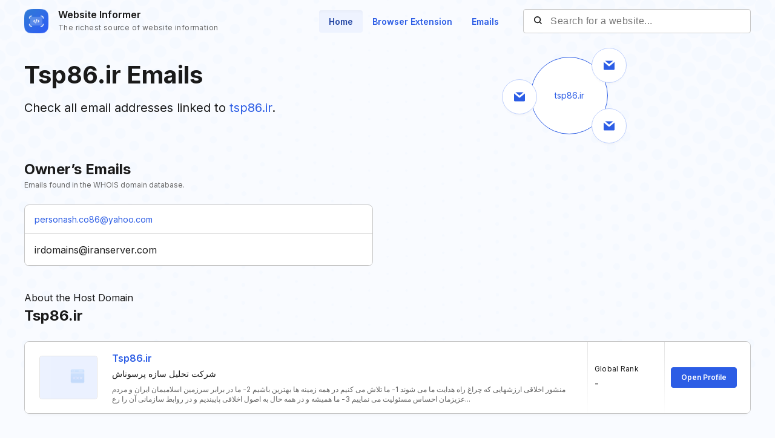

--- FILE ---
content_type: text/html; charset=utf-8
request_url: https://website.informer.com/tsp86.ir/emails
body_size: 8764
content:
<!DOCTYPE html>
<html lang="en">
	<head>
		<title>Tsp86.ir emails at Website Informer</title>

		<meta charset="UTF-8" />
		<meta http-equiv="Content-Type" content="text/html; charset=utf-8">
		<meta name="viewport" content="wclassth=device-wclassth, initial-scale=1.0" />
		<meta name="format-detection" content="telephone=no" />

		
					<meta property="og:title" content="Tsp86.ir emails at Website Informer" />
		
		
		
		
		<link rel="preconnect dns-prefetch" href="https://assets.webinfcdn.net" crossorigin />
		<link rel="preconnect" href="https://fonts.googleapis.com" />
		<link rel="preconnect" href="https://fonts.gstatic.com" crossorigin />
		<link href="https://fonts.googleapis.com/css2?family=Inter:wght@400;600;700&display=swap" rel="stylesheet" />

		<style>
							a,abbr,acronym,address,applet,article,aside,audio,b,big,blockquote,body,canvas,caption,center,cite,code,dd,del,details,dfn,div,dl,dt,em,embed,fieldset,figcaption,figure,footer,form,h1,h2,h3,h4,h5,h6,header,hgroup,html,i,iframe,img,ins,kbd,label,legend,li,mark,menu,nav,object,ol,output,p,pre,q,ruby,s,samp,section,small,span,strike,strong,sub,summary,sup,table,tbody,td,tfoot,th,thead,time,tr,tt,u,ul,var,video{margin:0;padding:0;border:0;font-size:100%;font:inherit;vertical-align:baseline}:focus{outline:0}article,aside,details,figcaption,figure,footer,header,hgroup,menu,nav,section{display:block}body{line-height:1}ol,ul{list-style:none}blockquote,q{quotes:none}blockquote:after,blockquote:before,q:after,q:before{content:"";content:none}table{border-collapse:collapse;border-spacing:0}input[type=search]::-webkit-search-cancel-button,input[type=search]::-webkit-search-decoration,input[type=search]::-webkit-search-results-button,input[type=search]::-webkit-search-results-decoration{-webkit-appearance:none;-moz-appearance:none}input[type=search]{-webkit-appearance:none;-moz-appearance:none;-webkit-box-sizing:content-box;box-sizing:content-box}textarea{overflow:auto;vertical-align:top;resize:vertical}audio,canvas,video{display:inline-block;max-width:100%}audio:not([controls]){display:none;height:0}[hidden]{display:none}html{font-size:100%;-webkit-text-size-adjust:100%;-ms-text-size-adjust:100%}a:focus{outline:0}a:active,a:hover{outline:0}img{border:0;-ms-interpolation-mode:bicubic}figure{margin:0}form{margin:0}fieldset{border:1px solid silver;margin:0 2px;padding:.35em .625em .75em}legend{border:0;padding:0;white-space:normal}button,input,select,textarea{font-size:100%;margin:0;vertical-align:baseline}button,input{line-height:normal}button,select{text-transform:none}button,html input[type=button],input[type=reset],input[type=submit]{-webkit-appearance:button;cursor:pointer}button[disabled],html input[disabled]{cursor:default}input[type=checkbox],input[type=radio]{-webkit-box-sizing:border-box;box-sizing:border-box;padding:0}input[type=search]{-webkit-appearance:textfield;-webkit-box-sizing:content-box;box-sizing:content-box}input[type=search]::-webkit-search-cancel-button,input[type=search]::-webkit-search-decoration{-webkit-appearance:none}button::-moz-focus-inner,input::-moz-focus-inner{border:0;padding:0}textarea{overflow:auto;vertical-align:top}table{border-collapse:collapse;border-spacing:0}button,input,select,textarea{color:#222}::-moz-selection{background:#b3d4fc;text-shadow:none}::selection{background:#b3d4fc;text-shadow:none}img{vertical-align:middle}fieldset{border:0;margin:0;padding:0}textarea{resize:vertical}.chromeframe{margin:.2em 0;background:#ccc;color:#000;padding:.2em 0}body{font-size:16px;line-height:24px}.nav_main .nav__link{font-size:14px;line-height:20px}body{font-family:Inter,sans-serif;color:#1a1a1a;background-color:#f9fbff;overflow-x:hidden;margin:0 auto}.container{max-width:1232px;width:100%;-webkit-box-sizing:border-box;box-sizing:border-box;padding:0 16px;margin:0 auto}button{cursor:pointer;padding:0}button:hover{opacity:.8}a{text-decoration:none}a:hover{opacity:.6}input{-webkit-box-sizing:border-box;box-sizing:border-box;padding:0;margin:0}button{border:none}.flex{display:-webkit-box;display:-ms-flexbox;display:flex;-webkit-box-align:center;-ms-flex-align:center;align-items:center}.full-page{min-height:100vh;display:-webkit-box;display:-ms-flexbox;display:flex;-webkit-box-orient:vertical;-webkit-box-direction:normal;-ms-flex-direction:column;flex-direction:column}.full-page .wr-preview{-webkit-box-flex:1;-ms-flex-positive:1;flex-grow:1}.wr-preview{background-image:url(https://assets.webinfcdn.net/redesign/assets/img/bg.png);background-size:cover;overflow:hidden}.btn{display:-webkit-box;display:-ms-flexbox;display:flex;-webkit-box-align:center;-ms-flex-align:center;align-items:center;-webkit-box-pack:center;-ms-flex-pack:center;justify-content:center;gap:8px;border-radius:4px;border:1px solid #2c5de5;font-weight:600;-webkit-box-sizing:border-box;box-sizing:border-box;width:-webkit-max-content;width:-moz-max-content;width:max-content;font-size:14px;line-height:20px;white-space:nowrap;padding:10px 24px}.btn_empty{color:#2c5de5}.btn_full{color:#fff;background-color:#2c5de5}.btn_small{font-size:12px;line-height:16px;padding:8px 16px}.btn_large{font-size:16px;line-height:24px;padding:11px 31px}.btn_large svg{width:24px;height:24px;-ms-flex-negative:0;flex-shrink:0}.h1{font-size:40px;font-weight:700;line-height:60px;word-break:break-word}.h2{font-size:24px;font-weight:700;line-height:36px;word-break:break-word}.h3{font-size:20px;font-weight:700;line-height:32px;word-break:break-word}.h4{font-size:16px;font-weight:600;line-height:24px;word-break:break-word}.nav__item{margin-bottom:24px}.nav__item:last-child{margin:0}.nav__link{font-weight:600;color:#2c5de5}.nav_main{margin-right:24px}.nav_main .nav__list{display:-webkit-box;display:-ms-flexbox;display:flex;gap:8px}.nav_main .nav__item{margin:0}.nav_main .nav__link{border-radius:4px;padding:10px 16px}.nav_main .nav__link_active{background-color:#eef3ff;color:#2648a4;-webkit-box-shadow:0 4px 6px -4px rgba(26,26,26,.06) inset;box-shadow:0 4px 6px -4px rgba(26,26,26,.06) inset}.search{height:40px;width:376px;display:-webkit-box;display:-ms-flexbox;display:flex;-webkit-box-align:center;-ms-flex-align:center;align-items:center;position:relative}.search__input{color:#1a1a1a;border:none;background:0 0;letter-spacing:.5px;width:100%;height:100%;padding-right:16px;padding-left:44px;background-color:#fff;border:1px solid #c7c7c7;border-radius:4px;-webkit-box-sizing:border-box;box-sizing:border-box}.search__btn_inside{background:0 0;width:20px;height:20px;position:absolute;top:50%;-webkit-transform:translateY(-50%);-ms-transform:translateY(-50%);transform:translateY(-50%);left:16px;padding:2px;-webkit-box-sizing:border-box;box-sizing:border-box}.search__btn_inside .search__btn-icon{fill:#1a1a1a}.search__btn_outside{color:#fff;background-color:#2c5de5;height:100%;padding:0 32px}.search_large{height:48px;max-width:588px;width:100%;-webkit-box-shadow:0 4px 6px -4px rgba(26,26,26,.06);box-shadow:0 4px 6px -4px rgba(26,26,26,.06);z-index:5}.search_large .search__input{-webkit-box-flex:1;-ms-flex-positive:1;flex-grow:1;padding-left:16px;border-top-right-radius:0;border-bottom-right-radius:0}.header{position:relative;padding:12px 0}.header .container{display:-webkit-box;display:-ms-flexbox;display:flex;-webkit-box-pack:justify;-ms-flex-pack:justify;justify-content:space-between;-webkit-box-align:center;-ms-flex-align:center;align-items:center}.logo{display:-webkit-box;display:-ms-flexbox;display:flex;-webkit-box-align:center;-ms-flex-align:center;align-items:center}.logo__image{width:40px;margin-right:16px}.logo__name{display:-webkit-box;display:-ms-flexbox;display:flex;-webkit-box-orient:vertical;-webkit-box-direction:normal;-ms-flex-direction:column;flex-direction:column}.logo__title{font-weight:600;color:#1a1a1a}.logo__subtitle{font-size:12px;color:#656565;letter-spacing:.4px;margin-top:-2px}.btn-menu{display:none;width:20px;height:14px;position:absolute;top:50%;right:2px;background:0 0;position:relative;z-index:40}.btn-menu div{position:relative;top:0;height:2px;background-color:#1a1a1a;margin-bottom:4px;-webkit-transition:.3s ease;-o-transition:.3s ease;transition:.3s ease;border-radius:2px}.btn-menu div:first-child{-webkit-transform-origin:0;-ms-transform-origin:0;transform-origin:0}.btn-menu div:last-child{margin-bottom:0;-webkit-transform-origin:24px;-ms-transform-origin:24px;transform-origin:24px}.btn-menu div:nth-child(2){right:0;width:20px}.btn-menu_show{width:22px;height:22px;padding:4px}.btn-menu_show div{background-color:#656565;margin-bottom:4px}.btn-menu_show div:first-child{top:0;left:1px;-webkit-transform:rotateZ(45deg);-ms-transform:rotate(45deg);transform:rotateZ(45deg)}.btn-menu_show div:last-child{top:9px;left:-2px;-webkit-transform:rotateZ(45deg);-ms-transform:rotate(45deg);transform:rotateZ(45deg)}.btn-menu_show div:nth-child(2){width:20px;top:1px;right:2px;-webkit-transform:rotateZ(-45deg);-ms-transform:rotate(-45deg);transform:rotateZ(-45deg)}.mobile-menu-container{position:fixed;top:0;left:120%;width:100%;height:100%;background-color:transparent;-webkit-transition:.3s left ease,.3s background-color .3s;-o-transition:.3s left ease,.3s background-color .3s;transition:.3s left ease,.3s background-color .3s;z-index:30}.mobile-menu-container_show{left:0;background-color:rgba(26,26,26,.8)}.mobile-menu{position:absolute;right:0;top:0;bottom:0;width:342px;max-width:90%;border-radius:8px 0 0 8px;background-color:#fff;-webkit-box-sizing:border-box;box-sizing:border-box;padding:16px 24px}.mobile-menu .search{width:100%;margin-bottom:32px}.mobile-menu__title{font-size:20px;font-weight:700;line-height:32px;margin-bottom:32px}.mobile-menu__form-title{font-weight:600;margin-bottom:8px}.footer{background-color:#d7e1fe;padding-top:64px;padding-bottom:64px}.footer__top{display:-webkit-box;display:-ms-flexbox;display:flex;-webkit-box-pack:justify;-ms-flex-pack:justify;justify-content:space-between;gap:24px;border-bottom:1px solid #91adfa;padding-bottom:32px}.footer__top-block{-webkit-box-flex:1;-ms-flex-positive:1;flex-grow:1;-ms-flex-negative:0;flex-shrink:0;max-width:50%}.footer__top-title{font-size:20px;font-weight:700;line-height:32px;margin-bottom:16px}.footer__top-list{display:grid;grid-template-columns:repeat(2,1fr);gap:8px 24px}.footer__top-item{overflow:hidden;-o-text-overflow:ellipsis;text-overflow:ellipsis}.footer__top-link{color:#2c5de5}.footer__bottom{display:-webkit-box;display:-ms-flexbox;display:flex;-webkit-box-pack:justify;-ms-flex-pack:justify;justify-content:space-between;gap:24px;padding-top:32px}.footer__bottom-text{font-size:14px;line-height:20px}.footer__bottom-text span{color:#2c5de5}.footer__bottom-list{display:grid;grid-template-columns:repeat(3,minmax(180px,1fr));gap:8px 24px}.footer__bottom-link{font-weight:600;color:#2c5de5}.footer__bottom-menu{display:-webkit-box;display:-ms-flexbox;display:flex;gap:24px}.footer__bottom-menu .btn{-ms-flex-item-align:start;align-self:flex-start}@media (max-width:1120px){.nav_main{margin-right:16px}.nav_main .nav__link{padding:6px 12px}}@media all and (max-width:1120px){.header .search{width:280px}}@media (max-width:991px){.h1{font-size:32px;line-height:48px}.nav_main{display:none}.search_large{-webkit-box-shadow:none;box-shadow:none;-webkit-box-orient:vertical;-webkit-box-direction:normal;-ms-flex-direction:column;flex-direction:column;gap:16px;height:auto}.search_large .search__input{height:48px;-webkit-box-shadow:0 4px 6px -4px rgba(26,26,26,.06);box-shadow:0 4px 6px -4px rgba(26,26,26,.06);border-radius:4px}.search_large .search__btn{height:48px;width:100%;border-radius:4px}.footer__top{-webkit-box-orient:vertical;-webkit-box-direction:normal;-ms-flex-direction:column;flex-direction:column}.footer__top-block{max-width:100%}.footer__top-list{grid-template-columns:1fr}.footer__bottom{-webkit-box-orient:vertical;-webkit-box-direction:normal;-ms-flex-direction:column;flex-direction:column}.footer__bottom-list{grid-template-columns:repeat(2,1fr)}.footer__bottom-menu{-webkit-box-orient:vertical;-webkit-box-direction:normal;-ms-flex-direction:column;flex-direction:column}.footer__bottom-menu .btn{width:100%}}@media (max-width:768px){.nav_main{display:none}}@media all and (max-width:768px){.header .search{display:none}.logo__subtitle{font-size:12px;letter-spacing:.4px;line-height:16px}.btn-menu{display:block}.mobile-menu .search{display:block}}@media (max-width:350px){.footer__bottom-list{grid-template-columns:1fr}}							.related-page-preview-image p{font-size:14px;line-height:20px}.related-page-preview{padding-top:24px;margin-bottom:40px}.related-page-preview .container{display:-webkit-box;display:-ms-flexbox;display:flex}.related-page-preview .container>div{-webkit-box-flex:1;-ms-flex:1 0;flex:1 0}.related-page-preview .container>div:last-child{display:-webkit-box;display:-ms-flexbox;display:flex;-webkit-box-align:center;-ms-flex-align:center;align-items:center;-webkit-box-pack:center;-ms-flex-pack:center;justify-content:center}.related-page-preview-title h1{margin-bottom:8px}.related-page-preview-title p{font-size:20px;line-height:32px}.related-page-preview-title p a{color:#2c5de5}.related-page-preview-image{width:128px;height:128px;border-radius:50%;border:1px solid #2c5de5;display:-webkit-box;display:-ms-flexbox;display:flex;-webkit-box-align:center;-ms-flex-align:center;align-items:center;-webkit-box-pack:center;-ms-flex-pack:center;justify-content:center;position:relative;background-color:#fff;padding:16px;-webkit-box-sizing:border-box;box-sizing:border-box}.related-page-preview-image p{color:#2c5de5}.related-page-preview-image .related-page-preview-icon{width:56px;height:56px;border-radius:50%;border:1px solid #bfd0fd;display:-webkit-box;display:-ms-flexbox;display:flex;-webkit-box-align:center;-ms-flex-align:center;align-items:center;-webkit-box-pack:center;-ms-flex-pack:center;justify-content:center;background-color:#fff;position:absolute;top:-16px;right:-32px;-webkit-box-shadow:0 4px 6px -4px rgba(26,26,26,.0588235294);box-shadow:0 4px 6px -4px rgba(26,26,26,.0588235294)}.related-page-preview-image .related-page-preview-icon svg{width:18px}.related-page-preview-image .related-page-preview-icon:first-of-type{top:36px;left:-48px}.related-page-preview-image .related-page-preview-icon:last-child{top:auto;bottom:-16px;right:-32px}.emails-related-page .wr-tables{padding:0;margin-bottom:40px}.emails-related-page .table_links h2,.emails-related-page .table_profiles h2{margin:0}.emails-related-page .table_links p,.emails-related-page .table_profiles p{font-size:12px;line-height:16px;color:#656565;margin-bottom:24px}.emails-related-page .table_links{display:-webkit-box;display:-ms-flexbox;display:flex;-webkit-box-orient:vertical;-webkit-box-direction:normal;-ms-flex-direction:column;flex-direction:column}.emails-related-page .table_links ul{overflow:hidden;border:1px solid #c7c7c7;border-radius:8px;background-color:#fff;-webkit-box-flex:1;-ms-flex-positive:1;flex-grow:1}.emails-related-page .emails-report__host-container{width:100%}@media (max-width:768px){.related-page-preview .container{-webkit-box-orient:vertical;-webkit-box-direction:normal;-ms-flex-direction:column;flex-direction:column;gap:40px}}							.emails-report__host-emails-item a,.emails-report__item-info-title,.emails-report__item-num,.emails-report__preview h2+p,.emails-report__registrants-table,.emails-report__sort p{font-size:14px;line-height:20px}.wr-emails-report{padding-top:24px;padding-bottom:64px}.emails-report__preview{display:grid;grid-template-columns:repeat(2,1fr);margin-bottom:48px}.emails-report__preview h1{grid-row:1/2;grid-column:1/3;margin-bottom:16px}.emails-report__preview h2{grid-row:3/4;grid-column:1/3;margin-bottom:8px;margin-top:48px}.emails-report__preview h2+p{margin-bottom:32px;grid-row:4/5;grid-column:1/3}.emails-report__preview-link{display:-webkit-box;display:-ms-flexbox;display:flex;grid-row:2/3;grid-column:1/2}.emails-report__preview-link a{font-size:12px;font-weight:600;line-height:16px;letter-spacing:.1px;color:#1a1a1a;display:-webkit-box;display:-ms-flexbox;display:flex;-webkit-box-align:center;-ms-flex-align:center;align-items:center;gap:6px;padding:7px 15px;-webkit-box-sizing:border-box;box-sizing:border-box;border:1px solid #c7c7c7;border-radius:4px;overflow:hidden}.emails-report__preview-link a p{white-space:nowrap;overflow:hidden;-o-text-overflow:ellipsis;text-overflow:ellipsis}.emails-report__preview-link svg{-ms-flex-negative:0;flex-shrink:0;width:12px;height:10px}.emails-report__sort{display:-webkit-box;display:-ms-flexbox;display:flex;-webkit-box-align:center;-ms-flex-align:center;align-items:center;-webkit-box-pack:end;-ms-flex-pack:end;justify-content:flex-end;gap:12px;grid-row:2/3;grid-column:2/3}.emails-report__sort p{font-weight:600}.emails-report__sort .btns-container{display:-webkit-box;display:-ms-flexbox;display:flex;-webkit-box-align:center;-ms-flex-align:center;align-items:center}.emails-report__sort .btns-container button{font-weight:400;width:144px;background-color:#fff;letter-spacing:.3px;border-color:#c7c7c7}.emails-report__sort .btns-container button:first-child{border-top-right-radius:0;border-bottom-right-radius:0}.emails-report__sort .btns-container button:last-child{border-top-left-radius:0;border-bottom-left-radius:0}.emails-report__sort .btns-container .active{background-color:#2c5de5;color:#fff;border-color:#2c5de5}.emails-report__domain{display:-webkit-box;display:-ms-flexbox;display:flex;-webkit-box-orient:vertical;-webkit-box-direction:normal;-ms-flex-direction:column;flex-direction:column;gap:16px;margin-bottom:32px;grid-column:1/3}.emails-report__item{display:grid;grid-template-columns:5% 11% 1fr 11% 11%;-webkit-box-shadow:0 4px 6px -4px rgba(26,26,26,.0588235294);box-shadow:0 4px 6px -4px rgba(26,26,26,.0588235294);border:1px solid #c7c7c7;border-radius:8px;background-color:#fff;padding:0 12px}.emails-report__item-num-container{display:-webkit-box;display:-ms-flexbox;display:flex;-webkit-box-align:center;-ms-flex-align:center;align-items:center;-webkit-box-pack:center;-ms-flex-pack:center;justify-content:center}.emails-report__item-num{font-weight:600;color:#656565;width:32px;height:32px;background-color:#f1f1f1;border-radius:50%;display:-webkit-box;display:-ms-flexbox;display:flex;-webkit-box-align:center;-ms-flex-align:center;align-items:center;-webkit-box-pack:center;-ms-flex-pack:center;justify-content:center}.emails-report__item-screen{display:-webkit-box;display:-ms-flexbox;display:flex;-webkit-box-align:center;-ms-flex-align:center;align-items:center;-webkit-box-pack:center;-ms-flex-pack:center;justify-content:center}.emails-report__item-screen img{width:96px;height:72px;-o-object-fit:cover;object-fit:cover;-o-object-position:top left;object-position:top left;border:1px solid #e4e4e4;-webkit-box-sizing:border-box;box-sizing:border-box;border-radius:4px}.emails-report__item-info{-webkit-box-flex:1;-ms-flex-positive:1;flex-grow:1;padding:15px 12px}.emails-report__item-info-link{color:#2c5de5;font-weight:600;display:-webkit-inline-box;display:-ms-inline-flexbox;display:inline-flex;margin-bottom:4px}.emails-report__item-info-title{margin-bottom:8px}.emails-report__item-info-subtitle{font-size:12px;line-height:16px;color:#656565}.emails-report__item-rank{display:-webkit-box;display:-ms-flexbox;display:flex;-webkit-box-align:start;-ms-flex-align:start;align-items:flex-start;-webkit-box-pack:center;-ms-flex-pack:center;justify-content:center;-webkit-box-orient:vertical;-webkit-box-direction:normal;-ms-flex-direction:column;flex-direction:column;border-left:1px solid;border-image-source:linear-gradient(180deg,#e4e4e4 0,#fff 100%);padding:0 12px;position:relative}.emails-report__item-rank::after,.emails-report__item-rank::before{content:"";position:absolute;top:0;width:1px;height:100%;background-image:-webkit-gradient(linear,left top,left bottom,from(#e4e4e4),to(#fff));background-image:-o-linear-gradient(top,#e4e4e4 0,#fff 100%);background-image:linear-gradient(180deg,#e4e4e4 0,#fff 100%)}.emails-report__item-rank::after{left:0}.emails-report__item-rank::before{right:0}.emails-report__item-rank-title{font-size:12px;line-height:16px;letter-spacing:.3px;margin-bottom:4px}.emails-report__item-button{display:-webkit-box;display:-ms-flexbox;display:flex;-webkit-box-align:center;-ms-flex-align:center;align-items:center;-webkit-box-pack:center;-ms-flex-pack:center;justify-content:center}.emails-report__registrants-container{margin-bottom:48px}.emails-report__registrants-container h2{margin-bottom:24px}.emails-report__registrants-table{-webkit-box-shadow:0 4px 6px -4px rgba(26,26,26,.0588235294);box-shadow:0 4px 6px -4px rgba(26,26,26,.0588235294);border:1px solid #c7c7c7;border-radius:8px;background-color:#fff}.emails-report__registrants-table-header{font-weight:600;display:grid;grid-template-columns:232px 232px 734px;border-bottom:1px solid #656565}.emails-report__registrants-table-row{display:grid;grid-template-columns:232px 232px 734px;border-bottom:1px solid #c7c7c7}.emails-report__registrants-table-row:last-child{border:none}.emails-report__registrants-table-name{padding:16px 14px}.emails-report__registrants-table-company{padding:16px 14px}.emails-report__registrants-table-address{padding:16px 14px}.emails-report__host-container h2{margin-bottom:24px}.emails-report__host-container .emails-report__item{grid-template-columns:120px 1fr 11% 11%;border:none;-webkit-box-shadow:none;box-shadow:none;border-radius:0}.emails-report__host-container .emails-report__item-screen{padding:0 12px;-webkit-box-sizing:border-box;box-sizing:border-box}.emails-report__host-container .emails-report__item-screen img{width:100%}.emails-report__host-table{-webkit-box-shadow:0 4px 6px -4px rgba(26,26,26,.0588235294);box-shadow:0 4px 6px -4px rgba(26,26,26,.0588235294);border:1px solid #c7c7c7;border-radius:8px;background-color:#fff;overflow:hidden}.emails-report__host-emails-container{padding:16px 24px;border-top:1px solid #c7c7c7}.emails-report__host-emails-container h4{margin-bottom:16px}.emails-report__host-emails{display:grid;grid-template-columns:repeat(4,1fr);gap:24px}.emails-report__host-emails-item{display:-webkit-box;display:-ms-flexbox;display:flex;-webkit-box-orient:vertical;-webkit-box-direction:normal;-ms-flex-direction:column;flex-direction:column;gap:8px;overflow:hidden}.emails-report__host-emails-item a{color:#2c5de5;overflow:hidden;-o-text-overflow:ellipsis;text-overflow:ellipsis;white-space:nowrap}@media (max-width:1234px){.emails-report__registrants-container{margin-bottom:24px}.emails-report__registrants-table-container{overflow:auto;width:calc(100% + 32px);margin-left:-16px;-webkit-box-sizing:border-box;box-sizing:border-box;padding:0 16px 16px}.emails-report__registrants-table{width:-webkit-max-content;width:-moz-max-content;width:max-content}}@media (max-width:1120px){.emails-report__item{grid-template-columns:6% 11% 1fr 12% 14%}.emails-report__host-container .emails-report__item{grid-template-columns:120px 1fr 12% 15%}}@media (max-width:991px){.emails-report__preview h2{grid-row:3/4;margin-top:0}.emails-report__preview h2+p{grid-row:4/5}.emails-report__preview-link{grid-row:2/3;grid-column:1/3;margin-bottom:32px}.emails-report__preview-link a span{display:none}.emails-report__sort{-webkit-box-orient:vertical;-webkit-box-direction:normal;-ms-flex-direction:column;flex-direction:column;-webkit-box-align:start;-ms-flex-align:start;align-items:start;grid-row:5/6;grid-column:1/3;margin-bottom:32px}.emails-report__sort .btns-container{max-width:480px;width:100%}.emails-report__sort .btns-container button{-webkit-box-flex:1;-ms-flex:1 0;flex:1 0;width:100%}.emails-report__item{grid-template-columns:minmax(128px,31%) 1fr 64px;padding:16px 0}.emails-report__item-num-container{grid-column:3/4;grid-row:1/2}.emails-report__item-screen{grid-column:1/2;grid-row:1/2;padding:0 16px;-webkit-box-pack:start;-ms-flex-pack:start;justify-content:start}.emails-report__item-screen img{width:100%;height:auto}.emails-report__item-info{grid-column:1/4;grid-row:2/3;padding:16px;border-top:1px solid #c7c7c7;margin-top:16px}.emails-report__item-rank{grid-column:2/3;grid-row:1/2;padding:0}.emails-report__item-rank::after,.emails-report__item-rank::before{content:none}.emails-report__item-button{grid-column:1/2;grid-row:3/4;padding:0 16px;-webkit-box-pack:stretch;-ms-flex-pack:stretch;justify-content:stretch}.emails-report__host-container .emails-report__item{grid-template-columns:minmax(128px,31%) 1fr}.emails-report__host-container .emails-report__item-screen{padding:0 16px}.emails-report__host-container .emails-report__item-rank{padding-right:16px}.emails-report__host-emails-container{padding:16px}.emails-report__host-emails{display:-webkit-box;display:-ms-flexbox;display:flex;-webkit-box-orient:vertical;-webkit-box-direction:normal;-ms-flex-direction:column;flex-direction:column;gap:0}.emails-report__host-emails-item a:last-child{margin-bottom:8px}}@media (max-width:768px){.emails-report__preview{margin-bottom:40px}.emails-report__preview .btn_show-more{grid-column:1/3;width:100%}}							.table_double .table_double-row,.table_links li a,.table_profiles .table_profiles-value span{font-size:14px;line-height:20px}.wr-tables{padding-top:64px;padding-bottom:96px;display:-webkit-box;display:-ms-flexbox;display:flex;-webkit-box-orient:vertical;-webkit-box-direction:normal;-ms-flex-direction:column;flex-direction:column;gap:64px}.wr-tables .container{display:-webkit-box;display:-ms-flexbox;display:flex;gap:48px}.table{-webkit-box-flex:1;-ms-flex:1 0;flex:1 0}.table_half{max-width:48%}.table_links h2{margin-bottom:24px}.table_links li{display:-webkit-box;display:-ms-flexbox;display:flex;-webkit-box-align:center;-ms-flex-align:center;align-items:center;-webkit-box-sizing:border-box;box-sizing:border-box;border-bottom:1px solid #c7c7c7;padding:14px 16px 13px}.table_links li a{color:#2c5de5;overflow:hidden;white-space:nowrap;-o-text-overflow:ellipsis;text-overflow:ellipsis}.table_profiles h2{margin-bottom:32px}.table_profiles ul{display:-webkit-box;display:-ms-flexbox;display:flex;-webkit-box-orient:vertical;-webkit-box-direction:normal;-ms-flex-direction:column;flex-direction:column;gap:16px}.table_profiles li{display:-webkit-box;display:-ms-flexbox;display:flex;gap:12px}.table_profiles li .table_profiles-value-name{font-weight:600;overflow:hidden;white-space:nowrap;-o-text-overflow:ellipsis;text-overflow:ellipsis}.table_profiles a{padding-top:7px;padding-bottom:7px}.table_profiles .table_profiles-value{background-color:#d7e1fe;border-radius:4px;padding:6px 8px;display:-webkit-box;display:-ms-flexbox;display:flex;-webkit-box-align:center;-ms-flex-align:center;align-items:center;gap:8px;-webkit-box-flex:1;-ms-flex-positive:1;flex-grow:1;position:relative;overflow:hidden}.table_profiles .table_profiles-value::before{content:"";display:block;position:absolute;top:0;left:0;height:100%;width:var(--value-emails);background-color:#bfd0fd}.table_profiles .table_profiles-value span{color:#2648a4;position:relative;z-index:5}.table_double h2{margin-bottom:24px}.table_double .table_double-row{display:-webkit-box;display:-ms-flexbox;display:flex;border-bottom:1px solid #c7c7c7;padding:14px 0}.table_double .table_double-row>div{-webkit-box-flex:1;-ms-flex:1 0;flex:1 0}.table_double .table_double-row a{color:#2c5de5}.table_double .table_double-row svg{width:24px;height:24px;-ms-flex-negative:0;flex-shrink:0;margin-left:16px}.table_double .table_double-header{font-weight:600;border-color:#656565}.table_double .table_double-left{display:-webkit-box;display:-ms-flexbox;display:flex;-webkit-box-align:center;-ms-flex-align:center;align-items:center;-webkit-box-pack:justify;-ms-flex-pack:justify;justify-content:space-between;-webkit-box-sizing:border-box;box-sizing:border-box;padding:0 16px}.table_double .table_double-left p{word-break:break-word}.table_double .table_double-right{max-width:572px;-webkit-box-sizing:border-box;box-sizing:border-box;padding:0 16px}.table_double .table_double-right p{word-break:break-word}@media (max-width:991px){.wr-tables{padding-top:40px;padding-bottom:64px}.wr-tables .container{-webkit-box-orient:vertical;-webkit-box-direction:normal;-ms-flex-direction:column;flex-direction:column;gap:40px}.table_half{max-width:100%}.table_links ul{border:1px solid #c7c7c7;border-radius:8px}.table_links li:last-child{border:none}.table_profiles h2{margin-bottom:24px}.table_profiles a span{display:none}.table_double .table_double-left{-webkit-box-align:start;-ms-flex-align:start;align-items:flex-start}.table_double .table_double-right{max-width:42%}.table_double ul{border:1px solid #c7c7c7;border-radius:8px}.table_double li:last-child{border:none}}			
			/* mobile */ @media (max-width: 991px) { .adsmobile { display: block; } .adsdesktop { display: none; } } /* desktop */ @media (min-width: 992px) { .adsmobile { display: none; } .adsdesktop { display: block; } } .screenshotDefaultSize { width: 100%; height: 100%; }
			.domain-item__header-icon.domain-item__header-icon-fixed {
				background: none;
			}
		</style>

		<link rel="icon" href="https://assets.webinfcdn.net/img/favicon-32x32.png" sizes="32x32">
<link rel="icon" href="https://assets.webinfcdn.net/img/favicon-16x16.png" sizes="16x16">
<link rel="shortcut icon" href="https://assets.webinfcdn.net/img/android-chrome-192x192.png" sizes="192x192">
<link rel="shortcut icon" href="https://assets.webinfcdn.net/img/android-chrome-512x512.png" sizes="512x512">
<link rel="apple-touch-icon" href="https://assets.webinfcdn.net/img/apple-touch-icon.png" sizes="180x180">
			</head>

	<body class="emails-related-page">
		<div class="wr-preview">
    <header class="header">
	<div class="container">
		<a href="https://website.informer.com/" class="logo">
							<img class="logo__image" src="https://assets.webinfcdn.net/redesign/assets/img/ic-logo.png" alt="" />
			
			<p class="logo__name">
				<span class="logo__title">Website Informer</span>
				<span class="logo__subtitle">The richest source of website information</span>
			</p>
		</a>

		<div class="flex">
			<nav class="nav nav_main">
				<ul class="nav__list">
					<li class="nav__item">
						<a href="https://website.informer.com/" class="nav__link nav__link_active">Home</a>
					</li>
					<li class="nav__item">
						<a href="/addon" class="nav__link ">Browser Extension</a>
					</li>
					<li class="nav__item">
						<a href="https://website.informer.com/email/" class="nav__link ">Emails</a>
					</li>
				</ul>
			</nav>

			<form method="POST" action="https://website.informer.com/search.php" class="search" target="_top">
				<input
					class="search__input"
					type="text"
					name="query"
					id="query"
					value=""
					maxlength="50"
					placeholder="Search for a website..."
				/>

				<button class="search__btn search__btn_inside">
					<svg class="search__btn-icon" viewBox="0 0 20 20">
						<path fill-rule="evenodd" clip-rule="evenodd"
							  d="M7 0C10.866 0 14 3.13401 14 7C14 8.57638 13.4789 10.0311 12.5996 11.2012L12.6545 11.2441L12.7071 11.2929L15.7071 14.2929C16.0976 14.6834 16.0976 15.3166 15.7071 15.7071C15.3466 16.0676 14.7794 16.0953 14.3871 15.7903L14.2929 15.7071L11.2929 12.7071C11.2587 12.6729 11.2275 12.6368 11.1993 12.5992C10.031 13.4789 8.57638 14 7 14C3.13401 14 0 10.866 0 7C0 3.13401 3.13401 0 7 0ZM7 2C4.23858 2 2 4.23858 2 7C2 9.76142 4.23858 12 7 12C9.76142 12 12 9.76142 12 7C12 4.23858 9.76142 2 7 2Z"/>
					</svg>
				</button>
			</form>
		</div>

		<button
			class="btn-menu"
			[class]="'btn-menu ' + (isMenuOpen ? 'btn-menu_show' : '')"
			on="tap:AMP.setState({isMenuOpen: !isMenuOpen})"
		>
			<div></div>
			<div></div>
			<div></div>
		</button>
	</div>

	<div class="mobile-menu-container" [class]="'mobile-menu-container ' + (isMenuOpen ? 'mobile-menu-container_show' : '')">
		<div class="mobile-menu">
			<h2 class="mobile-menu__title">Menu</h2>
			<h3 class="mobile-menu__form-title">Website Search</h3>

			<form method="POST" action="https://website.informer.com/search.php" class="search" target="_top">
				<input
					class="search__input"
					type="text"
					name="query"
					id="query"
					value=""
					maxlength="50"
					placeholder="Find Other Website..."
				/>

				<button class="search__btn">
					<svg class="search__btn-icon" viewBox="0 0 20 20">
						<path
								d="M9,0 C13.9705627,0 18,4.02943725 18,9 C18,11.124779 17.2636898,13.0775836 16.0323074,14.6171757 L19.7071068,18.2928932 C20.0976311,18.6834175 20.0976311,19.3165825 19.7071068,19.7071068 C19.3466228,20.0675907 18.7793918,20.0953203 18.3871006,19.7902954 L18.2928932,19.7071068 L14.6171757,16.0323074 C13.0775836,17.2636898 11.124779,18 9,18 C4.02943725,18 0,13.9705627 0,9 C0,4.02943725 4.02943725,0 9,0 Z M9,2 C5.13400675,2 2,5.13400675 2,9 C2,12.8659932 5.13400675,16 9,16 C12.8659932,16 16,12.8659932 16,9 C16,5.13400675 12.8659932,2 9,2 Z">
						</path>
					</svg>
				</button>
			</form>

			<nav class="nav">
				<ul class="nav__list">
					<li class="nav__item">
						<a href="https://website.informer.com/pages/tos" class="nav__link">Terms of Service</a>
					</li>
					<li class="nav__item">
						<a href="https://website.informer.com/email/" class="nav__link">Emails</a>
					</li>
					<li class="nav__item">
						<a href="https://website.informer.com/pages/about" class="nav__link">About</a>
					</li>
					<li class="nav__item">
						<a href="https://website.informer.com/pages/contacts" class="nav__link">Contacts</a>
					</li>
					<li class="nav__item">
						<a href="https://website.informer.com/pages/contacts" class="nav__link">Removal Request</a>
					</li>
				</ul>
			</nav>
		</div>
	</div>
</header>
    <section class="wrapper related-page-preview">
        <div class="container">
            <div class="related-page-preview-title">
                <h1 class="h1">Tsp86.ir Emails</h1>
                <p>Check all email addresses linked to <a href="https://website.informer.com/tsp86.ir">tsp86.ir</a>.</p>
            </div>

            <div>
                <div class="related-page-preview-image">
                    <p>tsp86.ir</p>
                    <div class="related-page-preview-icon">
                        <svg viewBox="0 0 18 16" fill="none">
                            <path fill-rule="evenodd" clip-rule="evenodd" d="M18 2.45V14C18 14.7693 17.421 15.4033 16.6749 15.4899L16.5 15.5H1.50002C0.730767 15.5 0.0967598 14.921 0.0101121 14.175L0 14V2.45L8.01226 9.12888C8.5778 9.62373 9.42224 9.62373 9.98778 9.12888L18 2.45ZM15.6495 0.5L9.00002 6.00687L2.349 0.5H15.6495Z" fill="#2C5DE5"/>
                        </svg>
                    </div>
                    <div class="related-page-preview-icon">
                        <svg viewBox="0 0 18 16" fill="none">
                            <path fill-rule="evenodd" clip-rule="evenodd" d="M18 2.45V14C18 14.7693 17.421 15.4033 16.6749 15.4899L16.5 15.5H1.50002C0.730767 15.5 0.0967598 14.921 0.0101121 14.175L0 14V2.45L8.01226 9.12888C8.5778 9.62373 9.42224 9.62373 9.98778 9.12888L18 2.45ZM15.6495 0.5L9.00002 6.00687L2.349 0.5H15.6495Z" fill="#2C5DE5"/>
                        </svg>
                    </div>
                    <div class="related-page-preview-icon">
                        <svg viewBox="0 0 18 16" fill="none">
                            <path fill-rule="evenodd" clip-rule="evenodd" d="M18 2.45V14C18 14.7693 17.421 15.4033 16.6749 15.4899L16.5 15.5H1.50002C0.730767 15.5 0.0967598 14.921 0.0101121 14.175L0 14V2.45L8.01226 9.12888C8.5778 9.62373 9.42224 9.62373 9.98778 9.12888L18 2.45ZM15.6495 0.5L9.00002 6.00687L2.349 0.5H15.6495Z" fill="#2C5DE5"/>
                        </svg>
                    </div>
                </div>
            </div>
        </div>
    </section>

    <section class="wrapper wr-tables">
        <div class="container">
                            <div class="table table_half table_links">
                    <h2 class="h2">Owner’s Emails</h2>
                    <p>Emails found in the WHOIS domain database.</p>
                    <ul>
                                                    <li>
                                <a href="/email/personash.co86@yahoo.com" >personash.co86@yahoo.com</a>                            </li>
                                                    <li>
                                irdomains@iranserver.com                            </li>
                                            </ul>
                </div>
            
                    </div>
    </section>

    <section class="wrapper wr-tables">
        <div class="container">
            <div class="emails-report__host-container">
                <p>About the Host Domain</p>
                <h2 class="h2">Tsp86.ir</h2>

                <div class="emails-report__host-table">
                    <div class="emails-report__item">
    <div class="emails-report__item-screen">
            <a href="https://website.informer.com/tsp86.ir">

<img
    title="Tsp86.ir thumbnail"
    alt="Tsp86.ir thumbnail"
    src="https://assets.webinfcdn.net/redesign/assets/img/website-unreachable-280x202.png"
/>

    </a>
    </div>

    <div class="emails-report__item-info">
        <a href="https://website.informer.com/tsp86.ir" class="emails-report__item-info-link">
            Tsp86.ir        </a>

        <div class="emails-report__item-info-title">شرکت تحلیل سازه پرسوناش</div>
        <div class="emails-report__item-info-subtitle">منشور اخلاقی ارزشهایی که چراغ راه هدایت ما می شوند 1- ما تلاش می کنیم در همه زمینه ها بهترین باشیم 2- ما در برابر سرزمین اسلامیمان ایران و مردم عزیزمان احساس مسئولیت می نماییم 3- ما همیشه و در همه حال به اصول اخلاقی پایبندیم و در روابط سازمانی آن را رع...</div>
    </div>

    <div class="emails-report__item-rank">
        <div class="emails-report__item-rank-title">Global Rank</div>
        <div class="emails-report__item-rank-value">-</div>
    </div>

    <div class="emails-report__item-button">
        <a href="https://website.informer.com/tsp86.ir" class="btn btn_full btn_small">Open Profile</a>
    </div>
</div>                </div>
            </div>
        </div>
    </section>
</div>
		<footer class="footer">
	<div class="container">
		<div class="footer__top">
			<div class="footer__top-block">
				<h3 class="footer__top-title">Recently Updated Websites</h3>
				<ul class="footer__top-list">
											<li class="footer__top-item"><a href="https://website.informer.com/hanada41402.com" class="footer__top-link">hanada41402.com</a></li>
											<li class="footer__top-item"><a href="https://website.informer.com/bitsafve.com" class="footer__top-link">bitsafve.com</a></li>
											<li class="footer__top-item"><a href="https://website.informer.com/katfile.cloud" class="footer__top-link">katfile.cloud</a></li>
											<li class="footer__top-item"><a href="https://website.informer.com/umetoyo.com" class="footer__top-link">umetoyo.com</a></li>
											<li class="footer__top-item"><a href="https://website.informer.com/sakoda-shika.com" class="footer__top-link">sakoda-shika.com</a></li>
											<li class="footer__top-item"><a href="https://website.informer.com/sanso-yokohama.com" class="footer__top-link">sanso-yokohama.com</a></li>
											<li class="footer__top-item"><a href="https://website.informer.com/o-s-system.jp" class="footer__top-link">o-s-system.jp</a></li>
											<li class="footer__top-item"><a href="https://website.informer.com/kouken-igon.jp" class="footer__top-link">kouken-igon.jp</a></li>
											<li class="footer__top-item"><a href="https://website.informer.com/yamada-kagu.jp" class="footer__top-link">yamada-kagu.jp</a></li>
											<li class="footer__top-item"><a href="https://website.informer.com/historica.si" class="footer__top-link">historica.si</a></li>
									</ul>
			</div>
			<div class="footer__top-block">
				<h3 class="footer__top-title">Most Popular Websites</h3>
				<ul class="footer__top-list">
											<li class="footer__top-item">
							<a href="https://website.informer.com/dabet.ad" class="footer__top-link">dabet.ad</a>
						</li>
											<li class="footer__top-item">
							<a href="https://website.informer.com/heymanhua.com" class="footer__top-link">heymanhua.com</a>
						</li>
											<li class="footer__top-item">
							<a href="https://website.informer.com/toncin.com" class="footer__top-link">toncin.com</a>
						</li>
											<li class="footer__top-item">
							<a href="https://website.informer.com/chatplayground.ai" class="footer__top-link">chatplayground.ai</a>
						</li>
											<li class="footer__top-item">
							<a href="https://website.informer.com/mundoepublibre.com" class="footer__top-link">mundoepublibre.com</a>
						</li>
											<li class="footer__top-item">
							<a href="https://website.informer.com/hanmandao.com" class="footer__top-link">hanmandao.com</a>
						</li>
											<li class="footer__top-item">
							<a href="https://website.informer.com/kramat77.net" class="footer__top-link">kramat77.net</a>
						</li>
											<li class="footer__top-item">
							<a href="https://website.informer.com/literia.ru" class="footer__top-link">literia.ru</a>
						</li>
											<li class="footer__top-item">
							<a href="https://website.informer.com/easy-safeliste.com" class="footer__top-link">easy-safeliste.com</a>
						</li>
											<li class="footer__top-item">
							<a href="https://website.informer.com/kasikornbank.com" class="footer__top-link">kasikornbank.com</a>
						</li>
									</ul>
			</div>
		</div>
		<div class="footer__bottom">
			<div class="footer__bottom-menu">
				<ul class="footer__bottom-list">
					<li class="footer__bottom-item">
						<a href="/addon" class="footer__bottom-link">Browser Extension</a>
					</li>
					<li class="footer__bottom-item">
						<a href="https://website.informer.com/pages/tos" class="footer__bottom-link">Terms of Service</a>
					</li>
					<li class="footer__bottom-item">
						<a href="https://website.informer.com/pages/cookie-policy" class="footer__bottom-link">Cookie Policy</a>
					</li>
					<li class="footer__bottom-item">
						<a href="https://website.informer.com/email/" class="footer__bottom-link">Emails</a>
					</li>
					<li class="footer__bottom-item">
						<a href="https://website.informer.com/pages/privacy-policy" class="footer__bottom-link">Privacy Policy</a>
					</li>
					<li class="footer__bottom-item">
						<a href="https://website.informer.com/pages/contacts" class="footer__bottom-link">Removal Request</a>
					</li>
				</ul>
				<a href="https://website.informer.com/pages/contacts" class="btn btn_empty btn_small">Contact Us</a>
			</div>
			<p class="footer__bottom-text">Copyright © 2010-2026 <span>Informer Technologies, Inc.</span></p>
		</div>
	</div>
</footer>
																						
		<script async src="https://assets.webinfcdn.net/redesign/dist/js/main.js"></script>

		<script>
(function() {
var loader = new Image();
var code = "4070,368,5893,3267";
loader.src = "https://website.informer.com/log.php?id=" + code + "&r=" + Math.round(100000 * Math.random());
})();
</script>
		<!-- Google tag (gtag.js) -->
<script async src="https://www.googletagmanager.com/gtag/js?id=G-EQ6C46WFJJ"></script>
<script>
    window.dataLayer = window.dataLayer || [];
    function gtag(){dataLayer.push(arguments);}

    gtag('js', new Date());
    gtag('config', 'G-EQ6C46WFJJ');
</script>	</body>
</html>
